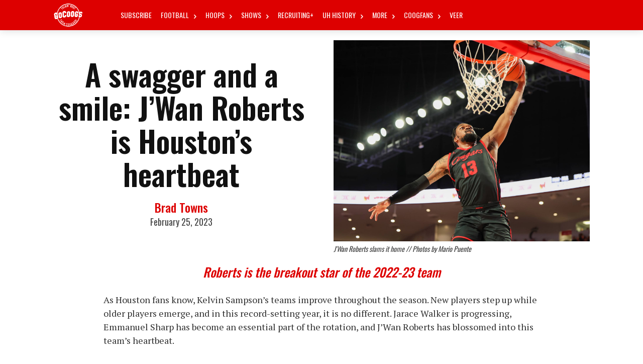

--- FILE ---
content_type: text/html; charset=utf-8
request_url: https://www.google.com/recaptcha/api2/aframe
body_size: 265
content:
<!DOCTYPE HTML><html><head><meta http-equiv="content-type" content="text/html; charset=UTF-8"></head><body><script nonce="NrPzLwhDywrwm8ES1jzsVg">/** Anti-fraud and anti-abuse applications only. See google.com/recaptcha */ try{var clients={'sodar':'https://pagead2.googlesyndication.com/pagead/sodar?'};window.addEventListener("message",function(a){try{if(a.source===window.parent){var b=JSON.parse(a.data);var c=clients[b['id']];if(c){var d=document.createElement('img');d.src=c+b['params']+'&rc='+(localStorage.getItem("rc::a")?sessionStorage.getItem("rc::b"):"");window.document.body.appendChild(d);sessionStorage.setItem("rc::e",parseInt(sessionStorage.getItem("rc::e")||0)+1);localStorage.setItem("rc::h",'1768811131604');}}}catch(b){}});window.parent.postMessage("_grecaptcha_ready", "*");}catch(b){}</script></body></html>